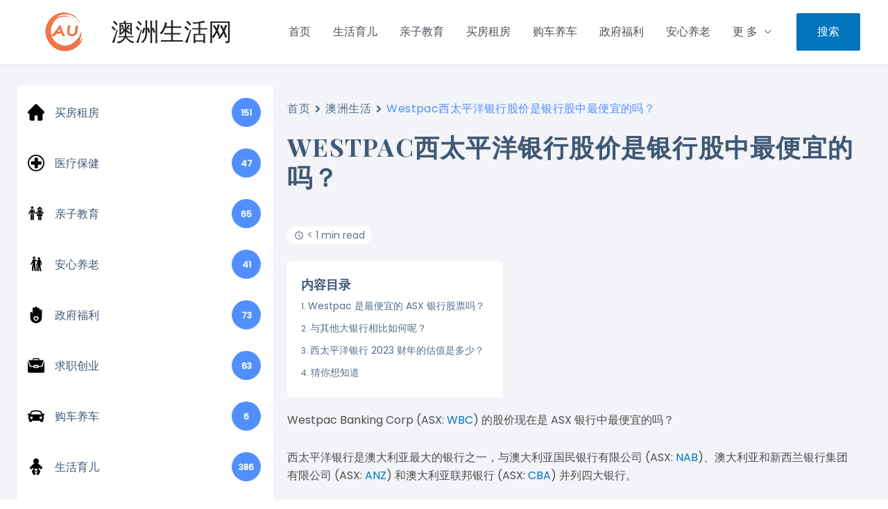

--- FILE ---
content_type: text/html; charset=utf-8
request_url: https://www.google.com/recaptcha/api2/aframe
body_size: -90
content:
<!DOCTYPE HTML><html><head><meta http-equiv="content-type" content="text/html; charset=UTF-8"></head><body><script nonce="ltPlnKqFPSluFkqg5SOmRQ">/** Anti-fraud and anti-abuse applications only. See google.com/recaptcha */ try{var clients={'sodar':'https://pagead2.googlesyndication.com/pagead/sodar?'};window.addEventListener("message",function(a){try{if(a.source===window.parent){var b=JSON.parse(a.data);var c=clients[b['id']];if(c){var d=document.createElement('img');d.src=c+b['params']+'&rc='+(localStorage.getItem("rc::a")?sessionStorage.getItem("rc::b"):"");window.document.body.appendChild(d);sessionStorage.setItem("rc::e",parseInt(sessionStorage.getItem("rc::e")||0)+1);localStorage.setItem("rc::h",'1768611983011');}}}catch(b){}});window.parent.postMessage("_grecaptcha_ready", "*");}catch(b){}</script></body></html>